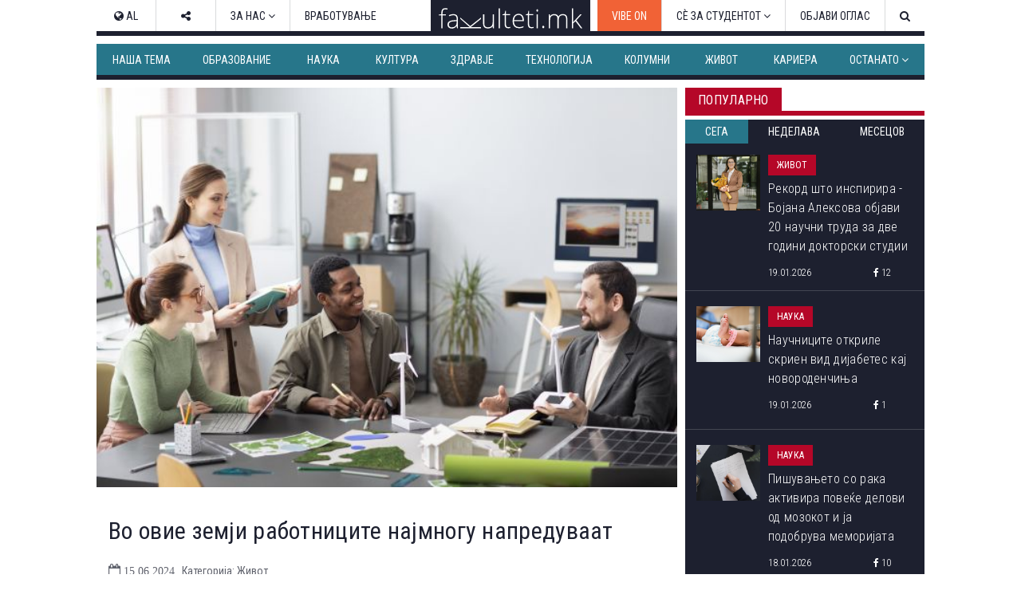

--- FILE ---
content_type: text/html; charset=utf-8
request_url: https://www.fakulteti.mk/mobile/news/15062024/vo-ovie-zemji-rabotnicite-najmnogu-napreduvaat
body_size: 15853
content:



<!DOCTYPE html>
<html xmlns="http://www.w3.org/1999/xhtml" xmlns:og="http://ogp.me/ns#" xmlns:fb="http://www.facebook.com/2008/fbml">
<head><title>
	Во овие земји работниците најмногу напредуваат
</title><meta name="viewport" content="width=device-width, initial-scale=1.0, maximum-scale=1.0, user-scalable=no" /><meta http-equiv="Content-Type" content="text/html; charset=utf-8" /><link href="../../css/font-awesome.css" type="text/css" rel="stylesheet" /><link href="../../css/style.css?v=2.2" type="text/css" rel="stylesheet" media="all" /><link href="../../css/navbar.css?v=0.1" type="text/css" rel="stylesheet" media="all" />
    <script type="text/javascript" src="/mobile/js/desktop.js?v0.15"></script>
    <script type='text/javascript' src='//ajax.googleapis.com/ajax/libs/jquery/1.11.1/jquery.min.js'></script>
    
    <meta name="robots" content="index, follow" />
<link rel="image_src" href="http://www.fakulteti.mk/images/news/2024/06/20240614-vo-ovie-zemji-rabotnicite-najmnogu-napreduvaat-m.jpg" />
<meta name="description" content='Повеќето од нас поголемиот дел од животот го поминуваме на работа, па не е изненадување што нашите работни места може да имаат големо влијание врз менталното здравје и благосостојбата' />
<meta property="og:title" content='Во овие земји работниците најмногу напредуваат' />
<meta property="og:image" content="http://www.fakulteti.mk/images/news/2024/06/20240614-vo-ovie-zemji-rabotnicite-najmnogu-napreduvaat-m.jpg" />
<meta property="og:url" content="http://www.fakulteti.mk/mobile/news/15062024/vo-ovie-zemji-rabotnicite-najmnogu-napreduvaat" />
<meta property="og:description" content='Повеќето од нас поголемиот дел од животот го поминуваме на работа, па не е изненадување што нашите работни места може да имаат големо влијание врз менталното здравје и благосостојбата' />
<meta property="og:type" content="article" />
<meta property="og:site_name" content="fakulteti.mk" />
<meta property="fb:app_id" content="416532518411766" />

    

    <script async src="//ads.fakulteti.mk/delivery/asyncjs.php"></script>
</head>
<body>
    <div id="fb-root">
    </div>
    <script>
      window.fbAsyncInit = function() {
        FB.init({
          appId      : '416532518411766',
          xfbml      : true,
          version    : 'v3.3'
        });
      };

      (function(d, s, id){
         var js, fjs = d.getElementsByTagName(s)[0];
         if (d.getElementById(id)) {return;}
         js = d.createElement(s); js.id = id;
         js.src = "//connect.facebook.net/mk_MK/sdk.js";
         fjs.parentNode.insertBefore(js, fjs);
       }(document, 'script', 'facebook-jssdk'));
    </script>
    <form name="aspnetForm" method="post" action="vo-ovie-zemji-rabotnicite-najmnogu-napreduvaat" id="aspnetForm">
<div>
<input type="hidden" name="__VIEWSTATE" id="__VIEWSTATE" value="/wEPDwULLTEzODAyODIyMDBkZGo91xxHm0FRupWJBELGJUnDHdwt" />
</div>

<div>

<input type="hidden" name="__VIEWSTATEGENERATOR" id="__VIEWSTATEGENERATOR" value="E8B1F140" />
</div>
        <header>
            <div id="main-nav" class="navbar fixed dark mobile">
			    <a href="https://www.fakulteti.mk/mobile/tag/vibe-on" style="background-color:#f16236;color: #fff;position: fixed;padding: 15px;">VIBE ON</a>
                <a href="#navigation" class="menu-toggle"><i class="fa fa-bars"></i></a>
                <div class="logo">
                    <a href="/mobile">
                        <img src="/app_images/fakultetimk-logo.svg" onerror="this.onerror=null; this.src='/app_images/fakultetimk-logo.png'" alt="fakulteti.mk" />
                    </a>
                </div>
                
            </div>
        </header>
        <div class="main-container">
            <div style="text-align:center;padding-top: 15px;">
				        
				        <ins data-revive-zoneid="12" data-revive-id="94de564ed62c36506eba43dd54b37434"></ins>
			      </div>
            <div id="sticky-banner">
                
                <ins data-revive-zoneid="13" data-revive-id="94de564ed62c36506eba43dd54b37434"></ins>
                <a class="close-button" href="javascript:;" onclick="javascript:closeStickyBanner();">X</a>
                <script type="text/javascript">
                    $(document).ready(function () {
                        var $stickyBanner = $("#sticky-banner");
                        var $stickyBannerCloseButton = $("#sticky-banner .close-button");
                        var interval = 20;
                        var stickyInterval = setInterval(function () {
                            interval += 20;
                            if (interval <= 2000) {
                                if ($stickyBanner && $stickyBanner.height() <= 0) {
                                    $stickyBannerCloseButton.hide();
                                } else {
                                    $stickyBannerCloseButton.show();
                                    clearInterval(stickyInterval);
                                }
                            } else {
                                clearInterval(stickyInterval);
                            }
                        }, interval);                  
                    });

		            function closeStickyBanner(){
		                var stickyBanner = document.getElementById('sticky-banner');
		                if (typeof stickyBanner != 'undefined') {
		                    stickyBanner.style.display = 'none';
			            }
		            }
	            </script>
            </div>
            
            <ins data-revive-zoneid="16" data-revive-id="94de564ed62c36506eba43dd54b37434"></ins>
            
    <div class="post">
        <div class="meta">
            <span class="date"><i class="fa fa-clock-o"></i>&nbsp;15.06.2024</span>
            <span class="cat">
                Живот</span>
        </div>
        <h2 class="title">
            Во овие земји работниците најмногу напредуваат
        </h2>
        <div class="featured-image">
            <img id="ctl00_HldrContent_featuredImage" src="https://www.fakulteti.mk/images/news/2024/06/20240614-vo-ovie-zemji-rabotnicite-najmnogu-napreduvaat-m.jpg" style="border-width:0px;" />
        </div>
		<div class="banner-MUH" style="text-align: center; margin: 10px auto; width: 300px;">
           
           <ins data-revive-zoneid="27" data-revive-id="94de564ed62c36506eba43dd54b37434"></ins>
        </div>
        <div class="social">
            <div class="fb-like">
                <fb:like href="https://www.fakulteti.mk/news/15062024/vo-ovie-zemji-rabotnicite-najmnogu-napreduvaat" layout="button_count" action="like" show_faces="false" share="false"></fb:like>
            </div>
            <div class="fb-share">
                <fb:share-button href="https://www.fakulteti.mk/news/15062024/vo-ovie-zemji-rabotnicite-najmnogu-napreduvaat" type="button_count"></fb:share-button>
            </div>
            <div class="twitter-share">
                <a href="https://twitter.com/share" class="twitter-share-button" data-lang="en">Tweet</a>
                <script>                            !function (d, s, id) { var js, fjs = d.getElementsByTagName(s)[0]; if (!d.getElementById(id)) { js = d.createElement(s); js.id = id; js.src = "https://platform.twitter.com/widgets.js"; fjs.parentNode.insertBefore(js, fjs); } }(document, "script", "twitter-wjs");</script>
            </div>
        </div>
        <div class="banner-MP" style="text-align: center; margin: 10px auto; width: 300px;">
            
           <ins data-revive-zoneid="14" data-revive-id="94de564ed62c36506eba43dd54b37434"></ins>
        </div>
        <div class="content clearfix">
            Повеќето од нас поголемиот дел од животот го поминуваме на работа, па не е изненадување што нашите работни места може да имаат големо влијание врз менталното здравје и благосостојбата.<br />
<br />
Додека работата може да додаде стрес, тага и гнев во нашите животи, некои луѓе наоѓаат исполнување, цел и среќа во неа.<br />
<br />
Според извештајот на „Галуп“ за состојбата на глобалното работно место за 2024 година, 34 отсто од испитаниците во истражувањето на глобално ниво велат дека „просперираат“, додека 58 отсто велат дека „се борат“. Околу 8 отсто од анкетираните на глобално ниво признаваат дека страдаат на работа.<br />
<br />
Оние што напредуваат пријавуваат значително помалку здравствени проблеми и помалку грижи, стрес, тага, осаменост, депресија и гнев. Тие известуваат за поголема среќа, енергија, интерес, надеж и почит, пишува во истражувањето кое се заснова на целокупната животна евалуација, која ги комбинира перцепциите на испитаниците за тоа каде стојат сега и во иднина.<br />
<br />
Истражувањето се обиде да ги процени менталното здравје и благосостојбата на вработените и да го измери ангажманот преку позитивни искуства, како што се просперитет и уживање, како и негативни искуства како стрес, лутина, грижа, тага и осаменост.<br />
<br />
Светската анкета на „Галуп“ ја испита возрасната популација во повеќе од 160 земји и области низ целиот свет. Податоците за овој извештај, собрани во 2023 година, вклучија резултати од повеќе од 128.000 вработени испитаници.<br />
<br />
Ова се 10. земји со најголем процент на луѓе што велат дека напредуваат, според истражувањето на „Галуп“.<br />
<br />
Финска: 83%<br />
Данска: 77%<br />
Исланд: 76%<br />
Холандија: 71%<br />
Шведска: 70%<br />
Израел: 69%<br />
Норвешка: 67%<br />
Костарика: 62%<br />
Белгија: 60%<br />
Австралија: 60%<br />
<br />
Европските земји доминираа на листата, така што седум европски земји се најдоа на првите 10 места. Регионот забележа најмал процент на вработени кои рекоа дека aктивно бараат нова работа и втор најмал процент на вработени што доживуваат секојдневна тага.<br />
<br />
Исто така, Европа забележа најмал регионален процент на ангажирани вработени, со 13 отсто, но регионот е познат по својата силна заштита на работната сила.<br />
<br />
Спротивно на тоа, САД се рангирани пониско во однос на заштитата на трудот, но се најдоа на повисоко место за ангажирањето на вработените.<br />
<br />
Австралија е меѓу првите 10, со тоа што 60 отсто од испитаниците рекле дека просперираат, а 21 отсто рекле дека се ангажирани на работа. Во Костарика 62 отсто од испитаниците изјавиле дека просперираат, додека 34 отсто рекле дека се ангажирани на работа.<br />
<br />
Иако Азија заостанува зад Европа, ова се првите 10. земји во регионот каде што најголем процент од испитаниците рекле дека напредуваат:<br />
<br />
Виетнам: 51%<br />
Тајван: 41%<br />
Сингапур: 39%<br />
Тајланд: 37%<br />
Филипини: 36%<br />
Кина: 36%<br />
Јужна Кореја: 34%<br />
Малезија: 31%<br />
Јапонија: 29%<br />
Монголија: 29%<br />
<br />
- Кога вработените сметаат дека нивната работа и работните односи се значајни, работното место е поврзано со високи нивоа на секојдневно уживање и ниски нивоа на сите негативни дневни емоции. Забележително, половина од вработените што се ангажирани на работа севкупно напредуваат во животот - пишува во извештајот.<br />
<br />
Одговорноста не лежи само во вработениот, туку зависи и од организациите. Кога компаниите ќе ја вградат потребната заштита на трудот и ќе ангажираат силни, ангажирани и добро обучени менаџери, вработените можат да напредуваат и на работното место и во животот.<br />
<br />
Извор: <a href="https://www.cnbc.com/2024/06/12/top-countries-including-finland-denmark-where-workers-thrive-most-gallup.html" target="_blank">CNBC</a><br />
Фото: Freepik
        </div>
        <div class="social">
            <div class="fb-like">
                <fb:like href="https://www.fakulteti.mk/news/15062024/vo-ovie-zemji-rabotnicite-najmnogu-napreduvaat" layout="button_count" action="like" show_faces="false" share="false"></fb:like>
            </div>
            <div class="fb-share">
                <fb:share-button href="https://www.fakulteti.mk/news/15062024/vo-ovie-zemji-rabotnicite-najmnogu-napreduvaat" type="button_count"></fb:share-button>
            </div>
            <div class="twitter-share">
                <a href="https://twitter.com/share" class="twitter-share-button" data-lang="en">Tweet</a>
                <script>                            !function (d, s, id) { var js, fjs = d.getElementsByTagName(s)[0]; if (!d.getElementById(id)) { js = d.createElement(s); js.id = id; js.src = "https://platform.twitter.com/widgets.js"; fjs.parentNode.insertBefore(js, fjs); } }(document, "script", "twitter-wjs");</script>
            </div>
        </div>
         
        
            <div class="author">
                <span>Подготвил:</span>&nbsp;Тамара Гроздановски
            </div>
        
        
                <div class="tags-containter">
                    <span class="tag-label">Тагови:</span>
                    <ul class="tag-list">
            
                <li>
                    <a href='/mobile/tag/istrazhuvanje' title='истражување'>
                        <i class="fa fa-tag"></i>&nbsp;истражување</a>
                </li>
            
                <li>
                    <a href='/mobile/tag/rabota' title='работа'>
                        <i class="fa fa-tag"></i>&nbsp;работа</a>
                </li>
            
                <li>
                    <a href='/mobile/tag/blagosostojba' title='благосостојба'>
                        <i class="fa fa-tag"></i>&nbsp;благосостојба</a>
                </li>
            
                </ul>
                </div>
            
        
        <div style="text-align: center; width: 300px; margin: 10px auto;">
            <ins data-revive-zoneid="15" data-revive-id="94de564ed62c36506eba43dd54b37434"></ins>
        </div>
        <div style="text-align: center; width: 300px; margin: 10px auto;">
            <ins data-revive-zoneid="17" data-revive-id="94de564ed62c36506eba43dd54b37434"></ins>
        </div>
    </div>
    
            <section class="popular">
                <div class="section-title">
                    <h2 class="title">Популарно</h2>
                    <div class="line"></div>
                </div>
                <div class="tabs">
                    <a id="day" class="active">24 часа</a>
                    <a id="week">7 дена</a>
                    <a id="month">1 месец</a>
                </div>
                <div class="articles">
        
            <article class='article day'>
                <a href='/mobile/news/19012026/rekord-shto-inspirira---bojana-aleksova-objavi-20-nauchni-truda-za-dve-godini-doktorski-studii'>
                    <div class="thumb clearfix">
                        <img src='/thumbnails.ashx?imgPath=/images/news/2026/01/20260119-rekord-shto-inspirira-bojana-aleksova-objavi-20-nauchni-truda-za-dve-godini-doktorski-studii-m.JPG&imgW=80'
                            alt='Рекорд што инспирира - Бојана Алексова објави 20 научни труда за две години докторски студии' class="responsive-img hover-effect" />
                    </div>
                    <h2>Рекорд што инспирира - Бојана Алексова објави 20 научни труда за две години докторски студии</h2>
                </a>
                <div class="article-meta clearfix">
                    <span class="date"><i class="fa fa-clock-o"></i>&nbsp;19.01.2026</span>
                    <span class="cat">Живот</span>
                </div>
            </article>
        
            <article class='article day'>
                <a href='/mobile/news/19012026/nauchnicite-otkrile-skrien-vid-dijabetes-kaj-novorodenchinja'>
                    <div class="thumb clearfix">
                        <img src='/thumbnails.ashx?imgPath=/images/news/2026/01/20260119-nauchnicite-otkrile-skrien-vid-dijabetes-kaj-novorodenchinja-m.jpg&imgW=80'
                            alt='Научниците откриле скриен вид дијабетес кај новороденчиња' class="responsive-img hover-effect" />
                    </div>
                    <h2>Научниците откриле скриен вид дијабетес кај новороденчиња</h2>
                </a>
                <div class="article-meta clearfix">
                    <span class="date"><i class="fa fa-clock-o"></i>&nbsp;19.01.2026</span>
                    <span class="cat">Наука</span>
                </div>
            </article>
        
            <article class='article day'>
                <a href='/mobile/news/18012026/pishuvanjeto-so-raka-aktivira-povekje-delovi-od-mozokot-i-ja-podobruva-memorijata'>
                    <div class="thumb clearfix">
                        <img src='/thumbnails.ashx?imgPath=/images/news/2026/01/20260118-pishuvanjeto-so-raka-aktivira-povekje-delovi-od-mozokot-i-ja-podobruva-memorijata-m.jpg&imgW=80'
                            alt='Пишувањето со рака активира повеќе делови од мозокот и ја подобрува меморијата' class="responsive-img hover-effect" />
                    </div>
                    <h2>Пишувањето со рака активира повеќе делови од мозокот и ја подобрува меморијата</h2>
                </a>
                <div class="article-meta clearfix">
                    <span class="date"><i class="fa fa-clock-o"></i>&nbsp;18.01.2026</span>
                    <span class="cat">Наука</span>
                </div>
            </article>
        
            <article class='article day'>
                <a href='/mobile/news/18012026/dali-toplinata-od-kopanjeto-kriptovaluti-treba-da-se-koristi-za-greenje-na-domovite'>
                    <div class="thumb clearfix">
                        <img src='/thumbnails.ashx?imgPath=/images/news/2026/01/20260118-dali-toplinata-od-kopanjeto-kriptovaluti-treba-da-se-koristi-za-greenje-na-domovite-m.jpg&imgW=80'
                            alt='Дали топлината од копањето криптовалути треба да се користи за греење на домовите' class="responsive-img hover-effect" />
                    </div>
                    <h2>Дали топлината од копањето криптовалути треба да се користи за греење на домовите</h2>
                </a>
                <div class="article-meta clearfix">
                    <span class="date"><i class="fa fa-clock-o"></i>&nbsp;18.01.2026</span>
                    <span class="cat">Технологија</span>
                </div>
            </article>
        
            <article class='article day'>
                <a href='/mobile/news/18012026/poglednete-kako-izgleda-najgolemiot-snezhen-lavirint-vo-svetot'>
                    <div class="thumb clearfix">
                        <img src='/thumbnails.ashx?imgPath=/images/news/2026/01/20260118-poglednete-kako-izgleda-najgolemiot-snezhen-lavirint-vo-svetot-m.jpg&imgW=80'
                            alt='Погледнете како изгледа најголемиот снежен лавиринт во светот' class="responsive-img hover-effect" />
                    </div>
                    <h2>Погледнете како изгледа најголемиот снежен лавиринт во светот</h2>
                </a>
                <div class="article-meta clearfix">
                    <span class="date"><i class="fa fa-clock-o"></i>&nbsp;18.01.2026</span>
                    <span class="cat">Живот</span>
                </div>
            </article>
        
            <article class='article week'>
                <a href='/mobile/news/14012026/tivkiot-ubiec-e-ushte-poopasen-vo-zima-kako-vlijae-studenoto-vreme-vrz-krvniot-pritisok-i-kako-da-se-zashtitite'>
                    <div class="thumb clearfix">
                        <img src='/thumbnails.ashx?imgPath=/images/news/2026/01/20260114-tivkiot-ubiec-e-ushte-poopasen-vo-zima-kako-vlijae-studenoto-vreme-vrz-krvniot-pritisok-i-kako-da-se-zashtitite-m.jpg&imgW=80'
                            alt='„Тивкиот убиец“ е уште поопасен во зима: Како влијае студеното време врз крвниот притисок и како да се заштитите' class="responsive-img hover-effect" />
                    </div>
                    <h2>„Тивкиот убиец“ е уште поопасен во зима: Како влијае студеното време врз крвниот притисок и како да се заштитите</h2>
                </a>
                <div class="article-meta clearfix">
                    <span class="date"><i class="fa fa-clock-o"></i>&nbsp;14.01.2026</span>
                    <span class="cat">Здравје</span>
                </div>
            </article>
        
            <article class='article week'>
                <a href='/mobile/news/13012026/beton-shto-sam-se-zagreva---gi-topi-snegot-i-mrazot-bez-upotreba-na-sol'>
                    <div class="thumb clearfix">
                        <img src='/thumbnails.ashx?imgPath=/images/news/2026/01/20260113-beton-shto-sam-se-zagreva-gi-topi-snegot-i-mrazot-bez-upotreba-na-sol-m.jpg&imgW=80'
                            alt='Бетон што сам се загрева - ги топи снегот и мразот без употреба на сол' class="responsive-img hover-effect" />
                    </div>
                    <h2>Бетон што сам се загрева - ги топи снегот и мразот без употреба на сол</h2>
                </a>
                <div class="article-meta clearfix">
                    <span class="date"><i class="fa fa-clock-o"></i>&nbsp;13.01.2026</span>
                    <span class="cat">Технологија</span>
                </div>
            </article>
        
            <article class='article week'>
                <a href='/mobile/news/14012026/isidora-davitkovska-prvenec-na-generacijata-na-farmacevtskiot-fakultet-parichnata-nagrada-od-fondacijata-trajche-mukaetov-kje-ja-donira-za-sos-detsko-selo'>
                    <div class="thumb clearfix">
                        <img src='/thumbnails.ashx?imgPath=/images/news/2026/01/20260114-isidora-davitkovska-prvenec-na-generacijata-na-farmacevtskiot-fakultet-parichnata-nagrada-od-fondacijata-trajche-mukaetov-kje-ja-donira-za-sos-detsko-selo-m.JPG&imgW=80'
                            alt='Исидора Давитковска, првенец на генерацијата на Фармацевтскиот факултет, паричната награда од Фондацијата „Трајче Мукаетов“ ќе ја донира за СОС Детско село' class="responsive-img hover-effect" />
                    </div>
                    <h2>Исидора Давитковска, првенец на генерацијата на Фармацевтскиот факултет, паричната награда од Фондацијата „Трајче Мукаетов“ ќе ја донира за СОС Детско село</h2>
                </a>
                <div class="article-meta clearfix">
                    <span class="date"><i class="fa fa-clock-o"></i>&nbsp;14.01.2026</span>
                    <span class="cat">Наша тема</span>
                </div>
            </article>
        
            <article class='article week'>
                <a href='/mobile/news/17012026/70-procenti-od-pacientite-so-rak-prezhivuvaat-najmalku-pet-godini'>
                    <div class="thumb clearfix">
                        <img src='/thumbnails.ashx?imgPath=/images/news/2026/01/20260117-70-procenti-od-pacientite-so-rak-prezhivuvaat-najmalku-pet-godini-m.jpg&imgW=80'
                            alt='70 проценти од пациентите со рак преживуваат најмалку пет години' class="responsive-img hover-effect" />
                    </div>
                    <h2>70 проценти од пациентите со рак преживуваат најмалку пет години</h2>
                </a>
                <div class="article-meta clearfix">
                    <span class="date"><i class="fa fa-clock-o"></i>&nbsp;17.01.2026</span>
                    <span class="cat">Наука</span>
                </div>
            </article>
        
            <article class='article week'>
                <a href='/mobile/news/14012026/sud-vo-holandija-ponishti-brak-poradi-govor-napishan-od-chet-gpt'>
                    <div class="thumb clearfix">
                        <img src='/thumbnails.ashx?imgPath=/images/news/2026/01/20260114-sud-vo-holandija-ponishti-brak-poradi-govor-napishan-od-chet-gpt-m.jpg&imgW=80'
                            alt='Суд во Холандија поништи брак поради говор напишан од „Чет-ГПТ“' class="responsive-img hover-effect" />
                    </div>
                    <h2>Суд во Холандија поништи брак поради говор напишан од „Чет-ГПТ“</h2>
                </a>
                <div class="article-meta clearfix">
                    <span class="date"><i class="fa fa-clock-o"></i>&nbsp;14.01.2026</span>
                    <span class="cat">Живот</span>
                </div>
            </article>
        
            <article class='article month'>
                <a href='/mobile/news/22122025/zemjodelec-oral-niva-i-pronashol-predmet-shto-ja-vdzhashil-polovina-evropa'>
                    <div class="thumb clearfix">
                        <img src='/thumbnails.ashx?imgPath=/images/news/2025/12/20251222-zemjodelec-oral-niva-i-pronashol-predmet-shto-ja-vdzhashil-polovina-evropa-m.jpg&imgW=80'
                            alt='Земјоделец орал нива и пронашол предмет што ја вџашил половина Европа' class="responsive-img hover-effect" />
                    </div>
                    <h2>Земјоделец орал нива и пронашол предмет што ја вџашил половина Европа</h2>
                </a>
                <div class="article-meta clearfix">
                    <span class="date"><i class="fa fa-clock-o"></i>&nbsp;22.12.2025</span>
                    <span class="cat">Наука</span>
                </div>
            </article>
        
            <article class='article month'>
                <a href='/mobile/news/14012026/tivkiot-ubiec-e-ushte-poopasen-vo-zima-kako-vlijae-studenoto-vreme-vrz-krvniot-pritisok-i-kako-da-se-zashtitite'>
                    <div class="thumb clearfix">
                        <img src='/thumbnails.ashx?imgPath=/images/news/2026/01/20260114-tivkiot-ubiec-e-ushte-poopasen-vo-zima-kako-vlijae-studenoto-vreme-vrz-krvniot-pritisok-i-kako-da-se-zashtitite-m.jpg&imgW=80'
                            alt='„Тивкиот убиец“ е уште поопасен во зима: Како влијае студеното време врз крвниот притисок и како да се заштитите' class="responsive-img hover-effect" />
                    </div>
                    <h2>„Тивкиот убиец“ е уште поопасен во зима: Како влијае студеното време врз крвниот притисок и како да се заштитите</h2>
                </a>
                <div class="article-meta clearfix">
                    <span class="date"><i class="fa fa-clock-o"></i>&nbsp;14.01.2026</span>
                    <span class="cat">Здравје</span>
                </div>
            </article>
        
            <article class='article month'>
                <a href='/mobile/news/23122025/nauchnicite-tvrdat-shpanija-i-portugalija-postepeno-se-vrtat-se-namaluva-rastojanieto-megju-evropa-i-afrika'>
                    <div class="thumb clearfix">
                        <img src='/thumbnails.ashx?imgPath=/images/news/2025/12/20251223-nauchnicite-tvrdat-shpanija-i-portugalija-postepeno-se-vrtat-se-namaluva-rastojanieto-megju-evropa-i-afrika-m.jpg&imgW=80'
                            alt='Научниците тврдат: Шпанија и Португалија постепено се вртат, се намалува растојанието меѓу Европа и Африка' class="responsive-img hover-effect" />
                    </div>
                    <h2>Научниците тврдат: Шпанија и Португалија постепено се вртат, се намалува растојанието меѓу Европа и Африка</h2>
                </a>
                <div class="article-meta clearfix">
                    <span class="date"><i class="fa fa-clock-o"></i>&nbsp;23.12.2025</span>
                    <span class="cat">Наука</span>
                </div>
            </article>
        
            <article class='article month'>
                <a href='/mobile/news/30122025/kukja-po-kukja-ulica-po-ulica-vo-shvedska-se-preseluva-cel-grad-poradi-rudnik'>
                    <div class="thumb clearfix">
                        <img src='/thumbnails.ashx?imgPath=/images/news/2025/12/20251230-kukja-po-kukja-ulica-po-ulica-vo-shvedska-se-preseluva-cel-grad-poradi-rudnik-m.jpg&imgW=80'
                            alt='Куќа по куќа, улица по улица: Во Шведска се преселува цел град поради рудник' class="responsive-img hover-effect" />
                    </div>
                    <h2>Куќа по куќа, улица по улица: Во Шведска се преселува цел град поради рудник</h2>
                </a>
                <div class="article-meta clearfix">
                    <span class="date"><i class="fa fa-clock-o"></i>&nbsp;30.12.2025</span>
                    <span class="cat">Живот</span>
                </div>
            </article>
        
            <article class='article month'>
                <a href='/mobile/news/19122025/objavena-interesna-mapa-na-evropa-posebno-vnimanie-privlekoa-drzhavite-oboeni-vo-crno'>
                    <div class="thumb clearfix">
                        <img src='/thumbnails.ashx?imgPath=/images/news/2025/12/20251219-objavena-interesna-mapa-na-evropa-posebno-vnimanie-privlekoa-drzhavite-oboeni-vo-crno-m.png&imgW=80'
                            alt='Објавена интересна мапа на Европа: Посебно внимание привлекоа државите обоени во црно' class="responsive-img hover-effect" />
                    </div>
                    <h2>Објавена интересна мапа на Европа: Посебно внимание привлекоа државите обоени во црно</h2>
                </a>
                <div class="article-meta clearfix">
                    <span class="date"><i class="fa fa-clock-o"></i>&nbsp;19.12.2025</span>
                    <span class="cat">Живот</span>
                </div>
            </article>
        
            </div>
            </section>
            <script type="text/javascript">
                $(document).ready(function () {

                    var $tabs = $(".popular .tabs a"),
                        $activeTab = $(".popular .tabs a.active");

                    //initial section
                    showSection($activeTab[0].id);

                    $tabs.click(function () {
                        var $this = $(this);
                        $tabs.removeClass("active");
                        $this.addClass("active");
                        showSection($this[0].id);
                    });

                    function showSection(section) {
                        var $articles = $(".popular .article"), sectionArticles;
                        $articles.hide();
                        $articles.removeClass('last');
                        sectionArticles = $articles.filter("." + section);
                        sectionArticles.last().addClass('last');
                        sectionArticles.show();
                    }

                })
            </script>
        
    
            <section>
                <div class="section-title">
                    <h2 class="title">
                        Издвојуваме</h2>
                    <div class="line"></div>
                </div>
                <div class="articles">
        
            <article class="article">
                <a href='/mobile/news/02052025/koga-bev-student-so-snezhana-lupevska-omilena-profesorka-ni-beshe-segashnata-pretsedatelka-gordana-siljanovska-davkova'>
                    <div class="thumb clearfix">
                        <img src='/thumbnails.ashx?imgPath=/images/news/2025/05/20250502-koga-bev-student-so-snezhana-lupevska-omilena-profesorka-ni-beshe-segashnata-pretsedatelka-gordana-siljanovska-davkova-m.jpg&imgW=80'
                            alt='Кога бев студент со Снежана Лупевска: „Омилена професорка ни беше сегашната претседателка Гордана Сиљановска-Давкова“' class="responsive-img hover-effect" />
                    </div>
                    <h2>Кога бев студент со Снежана Лупевска: „Омилена професорка ни беше сегашната претседателка Гордана Сиљановска-Давкова“</h2>
                </a>
                <div class="article-meta clearfix">
                    <span class="date"><i class="fa fa-clock-o"></i>&nbsp;02.05.2025</span>
                    <span class="cat">Издвојуваме</span>
                </div>
            </article>
        
            <article class="article">
                <a href='/mobile/news/16042025/teatrite-nadvor-od-skopje-nemaat-svoi-objekti-i-se-borat-za-termini---kumanovskiot-se-renovira-od-2021-strumichkiot-se-gradi-vekje-11-godini'>
                    <div class="thumb clearfix">
                        <img src='/thumbnails.ashx?imgPath=/images/news/2025/04/20250416-teatrite-nadvor-od-skopje-nemaat-svoi-objekti-i-se-borat-za-termini-kumanovskiot-se-renovira-od-2021-strumichkiot-se-gradi-vekje-11-godini-m.jpg&imgW=80'
                            alt='Театрите надвор од Скопје немаат свои објекти и се борат за термини - Кумановскиот се реновира од 2021, Струмичкиот се гради веќе 11 години' class="responsive-img hover-effect" />
                    </div>
                    <h2>Театрите надвор од Скопје немаат свои објекти и се борат за термини - Кумановскиот се реновира од 2021, Струмичкиот се гради веќе 11 години</h2>
                </a>
                <div class="article-meta clearfix">
                    <span class="date"><i class="fa fa-clock-o"></i>&nbsp;16.04.2025</span>
                    <span class="cat">Издвојуваме</span>
                </div>
            </article>
        
            <article class="article">
                <a href='/mobile/news/22042024/vo-4-kujni-vo-srednoto-uchilishte-lazar-tanev-uchenicite-spremaat-ketering-i-za-nad-1-000-gosti-formiravme-kompanija-i-rabotime-po-svetski-standardi'>
                    <div class="thumb clearfix">
                        <img src='/thumbnails.ashx?imgPath=/images/news/2024/04/20240422-vo-4-kujni-vo-srednoto-uchilishte-lazar-tanev-uchenicite-spremaat-ketering-i-za-nad-1-000-gosti-formiravme-kompanija-i-rabotime-po-svetski-standardi-m.jpg&imgW=80'
                            alt='Во 4 кујни во средното училиште „Лазар Танев“ учениците спремаат кетеринг и за над 1.000 гости: „Формиравме компанија и работиме по светски стандарди“' class="responsive-img hover-effect" />
                    </div>
                    <h2>Во 4 кујни во средното училиште „Лазар Танев“ учениците спремаат кетеринг и за над 1.000 гости: „Формиравме компанија и работиме по светски стандарди“</h2>
                </a>
                <div class="article-meta clearfix">
                    <span class="date"><i class="fa fa-clock-o"></i>&nbsp;22.04.2024</span>
                    <span class="cat">Издвојуваме</span>
                </div>
            </article>
        
            <article class="article">
                <a href='/mobile/news/21082023/brojot-na-novorodenchinja-e-vo-seriozen-pad-bez-strategii-za-podobruvanje-na-uslovite-za-zhivot-kje-dojde-do-zatvoranje-na-uchilishta-predupreduvaat-ekspertite'>
                    <div class="thumb clearfix">
                        <img src='/thumbnails.ashx?imgPath=/images/news/2023/08/20230821-brojot-na-novorodenchinja-e-vo-seriozen-pad-bez-strategii-za-podobruvanje-na-uslovite-za-zhivot-kje-dojde-do-zatvoranje-na-uchilishta-predupreduvaat-ekspertite-m.jpg&imgW=80'
                            alt='Бројот на новороденчиња е во сериозен пад, без стратегии за подобрување на условите за живот ќе дојде до затворање на училишта, предупредуваат експертите' class="responsive-img hover-effect" />
                    </div>
                    <h2>Бројот на новороденчиња е во сериозен пад, без стратегии за подобрување на условите за живот ќе дојде до затворање на училишта, предупредуваат експертите</h2>
                </a>
                <div class="article-meta clearfix">
                    <span class="date"><i class="fa fa-clock-o"></i>&nbsp;21.08.2023</span>
                    <span class="cat">Издвојуваме</span>
                </div>
            </article>
        
            </div>
            </section>
        
    
            <section>
                <div class="section-title">
                    <h2 class="title">Слични вести од Fakulteti.mk</h2>
                    <div class="line"></div>
                </div>
                <div class="articles">
        
            <article class="article">
                <a href='/mobile/news/21032022/shto-znachi-pregoruvanje-od-rabota-i-kako-da-go-odbegnete'>
                    <div class="thumb clearfix">
                        <img src='/thumbnails.ashx?imgPath=/images/news/2022/03/20220321-shto-znachi-pregoruvanje-od-rabota-i-kako-da-go-odbegnete-m.jpg&imgW=80'
                            alt='Што значи прегорување од работа и како да го одбегнете?' class="responsive-img hover-effect" />
                    </div>
                    <h2>Што значи прегорување од работа и како да го одбегнете?</h2>
                </a>
                <div class="article-meta clearfix">
                    <span class="date"><i class="fa fa-clock-o"></i>&nbsp;21.03.2022</span>
                    <span class="cat">Живот</span>
                </div>
            </article>
        
            <article class="article">
                <a href='/mobile/news/18-02-15/spored_naukata_eve_kolku_pari_vi_se_potrebni_za_da_bidete_srekjni'>
                    <div class="thumb clearfix">
                        <img src='/thumbnails.ashx?imgPath=/images/news/2018/02/20180215-spored-naukata-eve-kolku-pari-vi-se-potrebni-za-da-bidete-srekjni-m.jpg&imgW=80'
                            alt='Според науката, еве колку пари ви се потребни за да бидете среќни!' class="responsive-img hover-effect" />
                    </div>
                    <h2>Според науката, еве колку пари ви се потребни за да бидете среќни!</h2>
                </a>
                <div class="article-meta clearfix">
                    <span class="date"><i class="fa fa-clock-o"></i>&nbsp;15.02.2018</span>
                    <span class="cat">Живот</span>
                </div>
            </article>
        
            <article class="article">
                <a href='/mobile/news/10042018/istrazhuvachite-pronashle-mal-stomak-skrien-vo-tumorot-na-belite-drobovi'>
                    <div class="thumb clearfix">
                        <img src='/thumbnails.ashx?imgPath=/Images/drobovi-15-4-2021.jpg&imgW=80'
                            alt='Истражувачите пронашле мал стомак скриен во туморот на белите дробови' class="responsive-img hover-effect" />
                    </div>
                    <h2>Истражувачите пронашле мал стомак скриен во туморот на белите дробови</h2>
                </a>
                <div class="article-meta clearfix">
                    <span class="date"><i class="fa fa-clock-o"></i>&nbsp;10.04.2018</span>
                    <span class="cat">Наука</span>
                </div>
            </article>
        
            <article class="article">
                <a href='/mobile/news/02102023/vo-ovaa-evropska-zemja-stapi-vo-sila-prviot-zakon-za-blagosostojba-na-zhivotnite'>
                    <div class="thumb clearfix">
                        <img src='/thumbnails.ashx?imgPath=/images/news/2023/10/20231002-vo-ovaa-evropska-zemja-stapi-vo-sila-prviot-zakon-za-blagosostojba-na-zhivotnite-m.jpg&imgW=80'
                            alt='Во оваа европска земја стапи во сила првиот закон за благосостојба на животните' class="responsive-img hover-effect" />
                    </div>
                    <h2>Во оваа европска земја стапи во сила првиот закон за благосостојба на животните</h2>
                </a>
                <div class="article-meta clearfix">
                    <span class="date"><i class="fa fa-clock-o"></i>&nbsp;02.10.2023</span>
                    <span class="cat">Живот</span>
                </div>
            </article>
        
            <article class="article">
                <a href='/mobile/news/20052020/ovie-kompanii-prvi-gi-ispratija-vrabotenite-doma-i-ne-se-brzaat-da-gi-vratat-vo-kancelarija'>
                    <div class="thumb clearfix">
                        <img src='/thumbnails.ashx?imgPath=/images/news/2020/05/20200520-ovie-kompanii-prvi-gi-ispratija-vrabotenite-doma-i-ne-se-brzaat-da-gi-vratat-vo-kancelarija-m.jpg&imgW=80'
                            alt='Овие компании први ги испратија вработените дома и не се брзаат да ги вратат во канцеларија' class="responsive-img hover-effect" />
                    </div>
                    <h2>Овие компании први ги испратија вработените дома и не се брзаат да ги вратат во канцеларија</h2>
                </a>
                <div class="article-meta clearfix">
                    <span class="date"><i class="fa fa-clock-o"></i>&nbsp;20.05.2020</span>
                    <span class="cat">Живот</span>
                </div>
            </article>
        
            <article class="article">
                <a href='/mobile/news/15012026/dali-bi-se-preselile-na-ostrov-so-samo-trojca-zhiteli-zaradi-rabota-tamu-nema-ni-struja-ni-avtomobili-a-plakjaat-15-evra-na-chas'>
                    <div class="thumb clearfix">
                        <img src='/thumbnails.ashx?imgPath=/images/news/2026/01/20260115-dali-bi-se-preselile-na-ostrov-so-samo-trojca-zhiteli-zaradi-rabota-tamu-nema-ni-struja-ni-avtomobili-a-plakjaat-15-evra-na-chas-m.jpg&imgW=80'
                            alt='Дали би се преселиле на остров со само тројца жители заради работа? Таму нема ни струја ни автомобили, а плаќаат 15 евра на час' class="responsive-img hover-effect" />
                    </div>
                    <h2>Дали би се преселиле на остров со само тројца жители заради работа? Таму нема ни струја ни автомобили, а плаќаат 15 евра на час</h2>
                </a>
                <div class="article-meta clearfix">
                    <span class="date"><i class="fa fa-clock-o"></i>&nbsp;15.01.2026</span>
                    <span class="cat">Живот</span>
                </div>
            </article>
        
            <article class="article">
                <a href='/mobile/news/17-10-21/najopasnite_gradovi_za_zhenite'>
                    <div class="thumb clearfix">
                        <img src='/thumbnails.ashx?imgPath=/images/news/2017/10/20171021-najopasnite-gradovi-za-zhenite-m.jpg&imgW=80'
                            alt='Најопасните градови за жените' class="responsive-img hover-effect" />
                    </div>
                    <h2>Најопасните градови за жените</h2>
                </a>
                <div class="article-meta clearfix">
                    <span class="date"><i class="fa fa-clock-o"></i>&nbsp;21.10.2017</span>
                    <span class="cat">Живот</span>
                </div>
            </article>
        
            <article class="article">
                <a href='/mobile/news/08122025/slavata-odi-raka-pod-raka-so-zgolemen-rizik-od-smrt-pokazha-novo-istrazhuvanje'>
                    <div class="thumb clearfix">
                        <img src='/thumbnails.ashx?imgPath=/images/news/2025/12/20251208-slavata-odi-raka-pod-raka-so-zgolemen-rizik-od-smrt-pokazha-novo-istrazhuvanje-m.jpg&imgW=80'
                            alt='Славата оди рака под рака со зголемен ризик од смрт, покажа ново истражување' class="responsive-img hover-effect" />
                    </div>
                    <h2>Славата оди рака под рака со зголемен ризик од смрт, покажа ново истражување</h2>
                </a>
                <div class="article-meta clearfix">
                    <span class="date"><i class="fa fa-clock-o"></i>&nbsp;08.12.2025</span>
                    <span class="cat">Живот</span>
                </div>
            </article>
        
            <article class="article">
                <a href='/mobile/news/25082025/rabotenjeto-vo-nedela-e-shtetno-za-blagosostojbata-na-chovekot-pokazhuva-shvajcarsko-istrazhuvanje'>
                    <div class="thumb clearfix">
                        <img src='/thumbnails.ashx?imgPath=/images/news/2025/08/20250825-rabotenjeto-vo-nedela-e-shtetno-za-blagosostojbata-na-chovekot-pokazhuva-shvajcarsko-istrazhuvanje-m.png&imgW=80'
                            alt='Работењето во недела е штетно за благосостојбата на човекот, покажува швајцарско истражување' class="responsive-img hover-effect" />
                    </div>
                    <h2>Работењето во недела е штетно за благосостојбата на човекот, покажува швајцарско истражување</h2>
                </a>
                <div class="article-meta clearfix">
                    <span class="date"><i class="fa fa-clock-o"></i>&nbsp;25.08.2025</span>
                    <span class="cat">Живот</span>
                </div>
            </article>
        
            <article class="article">
                <a href='/mobile/news/16032022/se-baraat-dve-lica-za-testiranje-luksuzna-vila-na-hrvatskiot-ostrov-korchula'>
                    <div class="thumb clearfix">
                        <img src='/thumbnails.ashx?imgPath=/images/news/2022/03/20220316-se-baraat-dve-lica-za-testiranje-luksuzna-vila-na-hrvatskiot-ostrov-korchula-m.png&imgW=80'
                            alt='Се бараат две лица за тестирање луксузна вила на хрватскиот остров Корчула' class="responsive-img hover-effect" />
                    </div>
                    <h2>Се бараат две лица за тестирање луксузна вила на хрватскиот остров Корчула</h2>
                </a>
                <div class="article-meta clearfix">
                    <span class="date"><i class="fa fa-clock-o"></i>&nbsp;16.03.2022</span>
                    <span class="cat">Живот</span>
                </div>
            </article>
        
            </div>
            </section>
        
    
            <section>
                <div class="section-title">
                    <h2 class="title">
                        Живот</h2>
                    <div class="line"></div>
                </div>
                <div class="articles">
        
            <article class="article">
                <a href='/mobile/news/19012026/rekord-shto-inspirira---bojana-aleksova-objavi-20-nauchni-truda-za-dve-godini-doktorski-studii'>
                    <div class="thumb clearfix">
                        <img src='/thumbnails.ashx?imgPath=/images/news/2026/01/20260119-rekord-shto-inspirira-bojana-aleksova-objavi-20-nauchni-truda-za-dve-godini-doktorski-studii-m.JPG&imgW=80'
                            alt='Рекорд што инспирира - Бојана Алексова објави 20 научни труда за две години докторски студии' class="responsive-img hover-effect" />
                    </div>
                    <h2>Рекорд што инспирира - Бојана Алексова објави 20 научни труда за две години докторски студии</h2>
                </a>
                <div class="article-meta clearfix">
                    <span class="date"><i class="fa fa-clock-o"></i>&nbsp;19.01.2026</span>
                    <span class="cat">Живот</span>
                </div>
            </article>
        
            <article class="article">
                <a href='/mobile/news/18012026/poglednete-kako-izgleda-najgolemiot-snezhen-lavirint-vo-svetot'>
                    <div class="thumb clearfix">
                        <img src='/thumbnails.ashx?imgPath=/images/news/2026/01/20260118-poglednete-kako-izgleda-najgolemiot-snezhen-lavirint-vo-svetot-m.jpg&imgW=80'
                            alt='Погледнете како изгледа најголемиот снежен лавиринт во светот' class="responsive-img hover-effect" />
                    </div>
                    <h2>Погледнете како изгледа најголемиот снежен лавиринт во светот</h2>
                </a>
                <div class="article-meta clearfix">
                    <span class="date"><i class="fa fa-clock-o"></i>&nbsp;18.01.2026</span>
                    <span class="cat">Живот</span>
                </div>
            </article>
        
            <article class="article">
                <a href='/mobile/news/18012026/socijalnata-izolacija-e-povrzana-so-pobrz-pad-na-kognitivnata-funkcija'>
                    <div class="thumb clearfix">
                        <img src='/thumbnails.ashx?imgPath=/images/news/2026/01/20260118-socijalnata-izolacija-e-povrzana-so-pobrz-pad-na-kognitivnata-funkcija-m.jpg&imgW=80'
                            alt='Социјалната изолација е поврзана со побрз пад на когнитивната функција' class="responsive-img hover-effect" />
                    </div>
                    <h2>Социјалната изолација е поврзана со побрз пад на когнитивната функција</h2>
                </a>
                <div class="article-meta clearfix">
                    <span class="date"><i class="fa fa-clock-o"></i>&nbsp;18.01.2026</span>
                    <span class="cat">Живот</span>
                </div>
            </article>
        
            <article class="article">
                <a href='/mobile/news/18012026/socijalnite-mrezhi-deaktiviraa-rechisi-pet-milioni-profili-na-tinejdzheri-vo-avstralija'>
                    <div class="thumb clearfix">
                        <img src='/thumbnails.ashx?imgPath=/images/news/2026/01/20260118-socijalnite-mrezhi-deaktiviraa-rechisi-pet-milioni-profili-na-tinejdzheri-vo-avstralija-m.jpg&imgW=80'
                            alt='Социјалните мрежи деактивираа речиси пет милиони профили на тинејџери во Австралија' class="responsive-img hover-effect" />
                    </div>
                    <h2>Социјалните мрежи деактивираа речиси пет милиони профили на тинејџери во Австралија</h2>
                </a>
                <div class="article-meta clearfix">
                    <span class="date"><i class="fa fa-clock-o"></i>&nbsp;18.01.2026</span>
                    <span class="cat">Живот</span>
                </div>
            </article>
        
            <article class="article">
                <a href='/mobile/news/18012026/ovie-dve-iritirachki-naviki-se-smetaat-za-mani-no-vsushnost-se-znak-na-inteligencija'>
                    <div class="thumb clearfix">
                        <img src='/thumbnails.ashx?imgPath=/images/news/2026/01/20260118-ovie-dve-iritirachki-naviki-se-smetaat-za-mani-no-vsushnost-se-znak-na-inteligencija-m.jpg&imgW=80'
                            alt='Овие две „иритирачки“ навики се сметаат за мани, но всушност се знак на интелигенција' class="responsive-img hover-effect" />
                    </div>
                    <h2>Овие две „иритирачки“ навики се сметаат за мани, но всушност се знак на интелигенција</h2>
                </a>
                <div class="article-meta clearfix">
                    <span class="date"><i class="fa fa-clock-o"></i>&nbsp;18.01.2026</span>
                    <span class="cat">Живот</span>
                </div>
            </article>
        
            </div>
            </section>
        

            <nav id="navigation">
                <ul>
<li><a href="/mobile" title="Почетна"><i class="fa fa-home" aria-hidden="true"></i>&nbsp;Почетна</a></li>
<li><a href="/mobile/job/preporachani-oglasi" title="Препорачани огласи"><i class="fa fa-caret-right" aria-hidden="true"></i>&nbsp;Препорачани огласи</a></li>
<li><a href="/mobile/job/vrabotuvanje" title="Вработување"><i class="fa fa-caret-right" aria-hidden="true"></i>&nbsp;Вработување</a></li>
<li><a href="/mobile/job/internacionalni-oglasi" title="Интернационални огласи"><i class="fa fa-caret-right" aria-hidden="true"></i>&nbsp;Интернационални огласи</a></li>
<li><a href="/mobile/job/stipendii" title="Стипендии"><i class="fa fa-caret-right" aria-hidden="true"></i>&nbsp;Стипендии</a></li>
<li><a href="/mobile/job/praksa" title="Пракса"><i class="fa fa-caret-right" aria-hidden="true"></i>&nbsp;Пракса</a></li>
<li><a href="/mobile/job/konkursi" title="Конкурси"><i class="fa fa-caret-right" aria-hidden="true"></i>&nbsp;Конкурси</a></li>
<li><a href="/mobile/category/kultura" title="Култура"><i class="fa fa-caret-right" aria-hidden="true"></i>&nbsp;Култура</a></li>
<li><a href="/mobile/category/zhivot" title="Живот"><i class="fa fa-caret-right" aria-hidden="true"></i>&nbsp;Живот</a></li>
<li><a href="/mobile/category/kursevi" title="Курсеви"><i class="fa fa-caret-right" aria-hidden="true"></i>&nbsp;Курсеви</a></li>
<li><a href="/mobile/category/igri" title="Игри"><i class="fa fa-caret-right" aria-hidden="true"></i>&nbsp;Игри</a></li>
<li><a href="/mobile/category/zabava" title="Забава"><i class="fa fa-caret-right" aria-hidden="true"></i>&nbsp;Забава</a></li>
<li><a href="/mobile/category/nauka" title="Наука"><i class="fa fa-caret-right" aria-hidden="true"></i>&nbsp;Наука</a></li>
<li><a href="/mobile/category/politika" title="Политика"><i class="fa fa-caret-right" aria-hidden="true"></i>&nbsp;Политика</a></li>
<li><a href="/mobile/category/nastani" title="Настани"><i class="fa fa-caret-right" aria-hidden="true"></i>&nbsp;Настани</a></li>
<li><a href="/mobile/category/izdvojuvame" title="Издвојуваме"><i class="fa fa-caret-right" aria-hidden="true"></i>&nbsp;Издвојуваме</a></li>
<li><a href="/mobile/category/ekonomija" title="Економија"><i class="fa fa-caret-right" aria-hidden="true"></i>&nbsp;Економија</a></li>
<li><a href="/mobile/category/obrazovanie" title="Образование"><i class="fa fa-caret-right" aria-hidden="true"></i>&nbsp;Образование</a></li>
<li><a href="/mobile/category/tehnologija" title="Технологија"><i class="fa fa-caret-right" aria-hidden="true"></i>&nbsp;Технологија</a></li>
<li><a href="/mobile/category/nasha-tema" title="Наша тема"><i class="fa fa-caret-right" aria-hidden="true"></i>&nbsp;Наша тема</a></li>
<li><a href="/mobile/category/kolumni" title="Колумни"><i class="fa fa-caret-right" aria-hidden="true"></i>&nbsp;Колумни</a></li>
<li><a href="/mobile/category/zdravje" title="Здравје"><i class="fa fa-caret-right" aria-hidden="true"></i>&nbsp;Здравје</a></li>
<li><a href="/mobile/category/intervjua" title="Интервјуа"><i class="fa fa-caret-right" aria-hidden="true"></i>&nbsp;Интервјуа</a></li>
<li><a href="/mobile/category/kariera" title="Кариера"><i class="fa fa-caret-right" aria-hidden="true"></i>&nbsp;Кариера</a></li>
<li><a href="/mobile/category/umetnost" title="Уметност"><i class="fa fa-caret-right" aria-hidden="true"></i>&nbsp;Уметност</a></li>
<li><a href="/mobile/category/sport" title="Спорт"><i class="fa fa-caret-right" aria-hidden="true"></i>&nbsp;Спорт</a></li>
</ul>

            </nav>
        </div>
        <footer>
            <div class="by">fakulteti.mk&copy;2011 - 2026</div>
            <div class="footer-bottom">
                <ul>
                    <li><a href="http://www.fakulteti.mk/?v=desktop"><i class="fa fa-desktop"></i>&nbsp;</a></li>
                    <li><a href="mailto:kontakt@fakulteti.mk"><i class="fa fa-envelope-o"></i>&nbsp;</a></li>
                    <li><a href="http://facebook.com/fakulteti" target="_blank" title="Fakulteti.mk на Facebook"><i class="fa fa-facebook"></i>&nbsp;</a></li>
                    <li><a href="http://twitter.com/fakulteti" target="_blank" title="Fakulteti.mk на Twitter"><i class="fa fa-twitter"></i>&nbsp;</a></li>
                    <li><a href="http://google.com/+fakultetimk" target="_blank" title="Fakulteti.mk на Google+"><i class="fa fa-google-plus"></i>&nbsp;</a></li>
                    <li><a href="http://linkedin.com/in/fakulteti" target="_blank" title="Fakulteti.mk на Linkedin"><i class="fa fa-linkedin"></i>&nbsp;</a></li>
                    <li><a href="http://www.youtube.com/channel/UCsX_NDU9YDDN1DTQBJz7vkA" target="_blank" title="Fakulteti.mk на YouTube"><i class="fa fa-youtube"></i>&nbsp;</a></li>
                </ul>
            </div>
        </footer>
    </form>
    
    


<script async src="https://www.googletagmanager.com/gtag/js?id=G-VGC5Y4R6G0"></script>
<script>
    window.dataLayer = window.dataLayer || [];
    function gtag() { dataLayer.push(arguments); }
    gtag('js', new Date());

    gtag('config', 'G-VGC5Y4R6G0');
</script>


<!--    fakulteti.mk   -->
<script type="text/javascript">
/* <![CDATA[ */
(function() {
  window.dm=window.dm||{AjaxData:[]};
  window.dm.AjaxEvent=function(et,d,ssid,ad){
    dm.AjaxData.push({et:et,d:d,ssid:ssid,ad:ad});
    if(typeof window.DotMetricsObj != 'undefined') {DotMetricsObj.onAjaxDataUpdate();}
  };
  var d=document,
  h=d.getElementsByTagName('head')[0],
  s=d.createElement('script');
  s.type='text/javascript';
  s.async=true;
  s.src='https://script.dotmetrics.net/door.js?id=2600';
  h.appendChild(s);
}());
/* ]]> */
</script>
</body>
</html>


--- FILE ---
content_type: text/html; charset=utf-8
request_url: https://www.fakulteti.mk/news/15062024/vo-ovie-zemji-rabotnicite-najmnogu-napreduvaat
body_size: 8581
content:



<!DOCTYPE html>
<html prefix="og: http://ogp.me/ns# fb: http://ogp.me/ns/fb# website: http://ogp.me/ns/website#">
<head><title>
	Во овие земји работниците најмногу напредуваат
</title><meta http-equiv="Content-Type" content="text/html; charset=UTF-8" /><meta name="keywords" content="fakulteti, univerzitet, student, seminarski, kolokviumi, fakultet, ispiti, semestar, profesor, dekan, ukim, pmf, univerziteti, praven, ekonomski, filozovski, gradezen, stipendija,факултети, универзитети, испит, семестар, студент, колоквиум, семстар,стипендија, уким, пмф, етф, економски, правен, магистерски" /><meta name="author" content="Fakulteti.mk - info@fakulteti.mk" /><link rel="shortcut icon" type="image/x-icon" href="/favicon.ico" /><link rel="icon" type="image/ico" href="/favicon.ico" />

    <link type="text/css" rel="stylesheet" href="/webui/css/global.min.css?v1.0.22" />
    <script type="text/javascript" src="/webui/js/mobile.js?v1.0.22"></script>
    
    

<link rel="image_src" href="https://www.fakulteti.mk/images/news/2024/06/20240614-vo-ovie-zemji-rabotnicite-najmnogu-napreduvaat-m.jpg" />
<meta name="robots" content="index, follow" />
<meta name="description" content="Повеќето од нас поголемиот дел од животот го поминуваме на работа, па не е изненадување што нашите работни места може да имаат големо влијание врз менталното здравје и благосостојбата" />
    

<meta property="fb:app_id" content="416532518411766" />
<meta property="fb:admins" content="\" />
<meta property="og:locale" content="mk_MK" />
<meta property="og:type" content="article" />
<meta property="og:title" content="Во овие земји работниците најмногу напредуваат" />
<meta property="og:description" content="Повеќето од нас поголемиот дел од животот го поминуваме на работа, па не е изненадување што нашите работни места може да имаат големо влијание врз менталното здравје и благосостојбата" />
<meta property="og:url" content="https://www.fakulteti.mk/news/15062024/vo-ovie-zemji-rabotnicite-najmnogu-napreduvaat" />
<meta property="og:site_name" content="fakulteti.mk" />
<meta property="og:image" content="https://www.fakulteti.mk/images/news/2024/06/20240614-vo-ovie-zemji-rabotnicite-najmnogu-napreduvaat-m.jpg" />
<meta property="og:image:width" content="800" />
<meta property="og:image:height" content="600" />

<meta name="twitter:site" content="@fakulteti" />
<meta name="twitter:creator" content="@fakulteti" />
<meta name="twitter:card" content="summary_large_image" />
<meta name="twitter:title" content="Во овие земји работниците најмногу напредуваат" />
<meta name="twitter:description" content="Повеќето од нас поголемиот дел од животот го поминуваме на работа, па не е изненадување што нашите работни места може да имаат големо влијание врз менталното здравје и благосостојбата" />
<meta name="twitter:image" content="https://www.fakulteti.mk/images/news/2024/06/20240614-vo-ovie-zemji-rabotnicite-najmnogu-napreduvaat-m.jpg" />

</head>
<body>
  <div id="fb-root"></div>
	<script>
      window.fbAsyncInit = function() {
        FB.init({
          appId      : '416532518411766',
          xfbml      : true,
          version    : 'v3.3'
        });
      };

      (function(d, s, id){
         var js, fjs = d.getElementsByTagName(s)[0];
         if (d.getElementById(id)) {return;}
         js = d.createElement(s); js.id = id;
         js.src = "//connect.facebook.net/mk_MK/sdk.js";
         fjs.parentNode.insertBefore(js, fjs);
       }(document, 'script', 'facebook-jssdk'));
    </script>
    <form name="aspnetForm" method="post" action="vo-ovie-zemji-rabotnicite-najmnogu-napreduvaat" id="aspnetForm">
<div>
<input type="hidden" name="__VIEWSTATE" id="__VIEWSTATE" value="/wEPDwUKMTk1NDEzMjcwOWRkGJApqVqGRA7rYWqZO443G0CLvgo=" />
</div>

<div>

<input type="hidden" name="__VIEWSTATEGENERATOR" id="__VIEWSTATEGENERATOR" value="5801884E" />
</div>
        <div class="container">
            

<header>
    <div class="header-container">
        <div class="menu-top" data-module="navigation"></div>
        <div class="banner-top" style="text-align: center;">
            

   
<ins data-revive-zoneid="1" data-revive-id="94de564ed62c36506eba43dd54b37434"></ins>

        </div>
        <div class="menu-categories" data-module="menu-categories" data-conditions="element:{was visible}"></div>
    </div>
</header>
<script>
function initVibeOnButton() {
    var buttonId = "vibe-on-button";
    var targetElement = document.querySelector('.top-menu-right');

    if (!targetElement) { 
        console.warn("Waiting for .top-menu-right...");
        setTimeout(initVibeOnButton, 100); // Retry in 100ms
        return;
    }

    if (!document.getElementById(buttonId)) { // Prevent duplicate button insertion
        var newDiv = document.createElement("div");
        newDiv.id = buttonId;
        newDiv.style.display = "none"; // Hide initially for fade-in effect
        
        var newLink = document.createElement("a");
        newLink.className = "btn menu-btn";
        newLink.href = "https://www.fakulteti.mk/tag/vibe-on";
        newLink.textContent = "VIBE ON";
        newLink.style.backgroundColor = "#f16236";
        newLink.style.color = "#fff";
        //newLink.style.padding = "10px 15px";
        //newLink.style.borderRadius = "5px";
        newLink.style.textDecoration = "none";
        //newLink.style.fontWeight = "bold";
        newLink.style.transition = "background-color 0.3s, opacity 0.5s";

        // Hover effect using JavaScript
        newLink.addEventListener("mouseenter", function() {
            this.style.backgroundColor = "#d94c1a";
        });
        newLink.addEventListener("mouseleave", function() {
            this.style.backgroundColor = "#f16236";
        });

        // Append the button inside .top-menu-right as the first child
        newDiv.appendChild(newLink);
        targetElement.insertBefore(newDiv, targetElement.firstChild);

        // Smooth fade-in effect
        setTimeout(() => {
            newDiv.style.display = "block";
            newDiv.style.opacity = 0;
            newDiv.style.transition = "opacity 0.5s";
            setTimeout(() => newDiv.style.opacity = 1, 50);
        }, 50);
    }
}

// Run on initial page load
document.addEventListener("DOMContentLoaded", initVibeOnButton);


</script>


            <main class="clear">
                <div class="main">
                    
    
    <div id="ctl00_HldrMainContent_pnlSinglePost">

        <div class="single-post clear" data-module="single-post">
            <div class="single-post-container col-lg-12">
                <div class="row">
                    <div class="single-post-img-holder image-container">
                        <div class="image-gradient">
                        </div>
                        <img src="https://www.fakulteti.mk/images/news/2024/06/20240614-vo-ovie-zemji-rabotnicite-najmnogu-napreduvaat-m.jpg"
                            alt="Во овие земји работниците најмногу напредуваат"
                            title="Во овие земји работниците најмногу напредуваат"
                            class="img-full single-post-image" />
                    </div>
                    <div class="single-post-title">
                        <div class="single-post-title-wrapper">
                            <h1>Во овие земји работниците најмногу напредуваат</h1>
                        </div>
                    </div>
                    <div class="single-post-icons">
                        <span class="social-btn-light-grey date">
                            <i class="fa fa-calendar-o" aria-hidden="true"></i>
                            <span>15.06.2024</span>
                        </span>
                        <a href="https://www.fakulteti.mk/category/zhivot" class="post-category">Категорија: Живот</a>
                        
                    </div>
                    <div class="single-post-details clear">
                        <div class="post-details-holder pull-left">
                            
                            <p class="author">
                                <span>Подготвил:</span>
                                Тамара Гроздановски
                            </p>
                            
                            <p class="lector">
                                <span>Лектор:</span>
                                Ивана Кузманоска
                            </p>
                            
                        </div>
                    </div>
					<div style="text-align:center;">
					    <ins data-revive-zoneid="29" data-revive-id="94de564ed62c36506eba43dd54b37434"></ins>
					</div>
                    <div class="single-post-content-container">
                        Повеќето од нас поголемиот дел од животот го поминуваме на работа, па не е изненадување што нашите работни места може да имаат големо влијание врз менталното здравје и благосостојбата.<br />
<br />
Додека работата може да додаде стрес, тага и гнев во нашите животи, некои луѓе наоѓаат исполнување, цел и среќа во неа.<br />
<br />
Според извештајот на „Галуп“ за состојбата на глобалното работно место за 2024 година, 34 отсто од испитаниците во истражувањето на глобално ниво велат дека „просперираат“, додека 58 отсто велат дека „се борат“. Околу 8 отсто од анкетираните на глобално ниво признаваат дека страдаат на работа.<br />
<br />
Оние што напредуваат пријавуваат значително помалку здравствени проблеми и помалку грижи, стрес, тага, осаменост, депресија и гнев. Тие известуваат за поголема среќа, енергија, интерес, надеж и почит, пишува во истражувањето кое се заснова на целокупната животна евалуација, која ги комбинира перцепциите на испитаниците за тоа каде стојат сега и во иднина.<br />
<br />
Истражувањето се обиде да ги процени менталното здравје и благосостојбата на вработените и да го измери ангажманот преку позитивни искуства, како што се просперитет и уживање, како и негативни искуства како стрес, лутина, грижа, тага и осаменост.<br />
<br />
Светската анкета на „Галуп“ ја испита возрасната популација во повеќе од 160 земји и области низ целиот свет. Податоците за овој извештај, собрани во 2023 година, вклучија резултати од повеќе од 128.000 вработени испитаници.<br />
<br />
Ова се 10. земји со најголем процент на луѓе што велат дека напредуваат, според истражувањето на „Галуп“.<br />
<br />
Финска: 83%<br />
Данска: 77%<br />
Исланд: 76%<br />
Холандија: 71%<br />
Шведска: 70%<br />
Израел: 69%<br />
Норвешка: 67%<br />
Костарика: 62%<br />
Белгија: 60%<br />
Австралија: 60%<br />
<br />
Европските земји доминираа на листата, така што седум европски земји се најдоа на првите 10 места. Регионот забележа најмал процент на вработени кои рекоа дека aктивно бараат нова работа и втор најмал процент на вработени што доживуваат секојдневна тага.<br />
<br />
Исто така, Европа забележа најмал регионален процент на ангажирани вработени, со 13 отсто, но регионот е познат по својата силна заштита на работната сила.<br />
<br />
Спротивно на тоа, САД се рангирани пониско во однос на заштитата на трудот, но се најдоа на повисоко место за ангажирањето на вработените.<br />
<br />
Австралија е меѓу првите 10, со тоа што 60 отсто од испитаниците рекле дека просперираат, а 21 отсто рекле дека се ангажирани на работа. Во Костарика 62 отсто од испитаниците изјавиле дека просперираат, додека 34 отсто рекле дека се ангажирани на работа.<br />
<br />
Иако Азија заостанува зад Европа, ова се првите 10. земји во регионот каде што најголем процент од испитаниците рекле дека напредуваат:<br />
<br />
Виетнам: 51%<br />
Тајван: 41%<br />
Сингапур: 39%<br />
Тајланд: 37%<br />
Филипини: 36%<br />
Кина: 36%<br />
Јужна Кореја: 34%<br />
Малезија: 31%<br />
Јапонија: 29%<br />
Монголија: 29%<br />
<br />
- Кога вработените сметаат дека нивната работа и работните односи се значајни, работното место е поврзано со високи нивоа на секојдневно уживање и ниски нивоа на сите негативни дневни емоции. Забележително, половина од вработените што се ангажирани на работа севкупно напредуваат во животот - пишува во извештајот.<br />
<br />
Одговорноста не лежи само во вработениот, туку зависи и од организациите. Кога компаниите ќе ја вградат потребната заштита на трудот и ќе ангажираат силни, ангажирани и добро обучени менаџери, вработените можат да напредуваат и на работното место и во животот.<br />
<br />
Извор: <a href="https://www.cnbc.com/2024/06/12/top-countries-including-finland-denmark-where-workers-thrive-most-gallup.html" target="_blank">CNBC</a><br />
Фото: Freepik
                    </div>
                    <div class="tags-holder clear">
                        
                        <p class="single-post-tags">
                            <i class="fa fa-tag" aria-hidden="true"></i>
                            
                            <a href="https://www.fakulteti.mk/tag/istrazhuvanje" class="single-post-tag" title="истражување">истражување</a>
                            
                            <a href="https://www.fakulteti.mk/tag/rabota" class="single-post-tag" title="работа">работа</a>
                            
                            <a href="https://www.fakulteti.mk/tag/blagosostojba" class="single-post-tag" title="благосостојба">благосостојба</a>
                            
                        </p>
                        
                    </div>
                    
<style type="text/css">
    .social-media-holder-share div{
        padding: 0px;
        cursor: default !important;
    }
</style>
<div class="social-media-holder-share">
    
    <div style="margin-left: -155px;">
        <div class="fb-like" data-href="https://www.fakulteti.mk/news/15062024/vo-ovie-zemji-rabotnicite-najmnogu-napreduvaat" data-layout="button_count" data-action="like" data-show-faces="false" data-share="false"></div>
    </div>
    <div style="margin-left: -270px;">
        <div class="fb-share-button" data-href="https://www.fakulteti.mk/news/15062024/vo-ovie-zemji-rabotnicite-najmnogu-napreduvaat" data-layout="button_count"></div>
    </div>
    <div style="margin-left: -300px;">
        <a href="https://twitter.com/share" class="twitter-share-button" data-hashtags="fakulteti">Tweet</a>
        <script>                    !function (d, s, id) { var js, fjs = d.getElementsByTagName(s)[0]; if (!d.getElementById(id)) { js = d.createElement(s); js.id = id; js.src = "//platform.twitter.com/widgets.js"; fjs.parentNode.insertBefore(js, fjs); } }(document, "script", "twitter-wjs");</script>
    </div>
    <div style="margin-left: -340px;">
        <script src="//platform.linkedin.com/in.js" type="text/javascript"></script>
        <script type="IN/Share" data-url="https://www.fakulteti.mk/news/15062024/vo-ovie-zemji-rabotnicite-najmnogu-napreduvaat"
            data-counter="right"></script>
    </div>
</div>

                </div>
            </div>
        </div>
        

<div class="banner-middle clear" style="margin-bottom: 5px;text-align:center;">
    <ins data-revive-zoneid="2" data-revive-id="94de564ed62c36506eba43dd54b37434"></ins>
</div>

    
</div>
    
    
    
<div class="single-post-suggestions-container" data-module="post-suggestions" data-options="postId:0a5e9b61-32bc-4954-8fd4-6490d708b7dc, limit:6" data-conditions="element:{was visible}"></div>

    
<div class="clear"
    data-module="taxonomy-posts"
    data-options="taxonomy:'category', term:'zhivot', offset:1, limit:10, includeTop:true, showMore:true, showAd:true"
    data-conditions="element:{was visible}">
</div>


                </div>
                <div class="sidebar">
                    




<ins data-revive-zoneid="3" data-revive-id="94de564ed62c36506eba43dd54b37434"></ins>
<ins data-revive-zoneid="4" data-revive-id="94de564ed62c36506eba43dd54b37434"></ins>
<ins data-revive-zoneid="5" data-revive-id="94de564ed62c36506eba43dd54b37434"></ins>
<ins data-revive-zoneid="6" data-revive-id="94de564ed62c36506eba43dd54b37434"></ins>



<div class="header-sidebarmodule-red ">
    <h4 class="">Популарно</h4>
</div>
<div class="module-popular clear"
     data-module="popular"
     data-conditions="element:{was visible}"
     data-options='{
     "sections":
         [{"id":"now","name":"Сега","active":true, "offsetDays":-1},
         {"id":"week","name":"Неделава","active":false,"offsetDays":-7},
         {"id":"month","name":"Месецов","active":false,"offsetDays":-30}],
     "limit":5
     }'>
</div>



<ins data-revive-zoneid="7" data-revive-id="94de564ed62c36506eba43dd54b37434"></ins>
<ins data-revive-zoneid="8" data-revive-id="94de564ed62c36506eba43dd54b37434"></ins>

<div class="module-most-liked clear">
    <div class="header-sidebarmodule-dark-blue ">
        <h4 class="">Најлајкувано</h4>
    </div>
    <div class="most-liked-container" data-module="most-liked" data-options="days:7, limit:5" data-conditions="element:{was visible}"></div>
</div>


<div class="module-our-choice clear">
  <div class="header-sidebarmodule-blue  ">
    <h4 class="">издвојуваме</h4>
  </div>
  <div class="our-choice-container" data-module="our-choice" data-options="taxonomy:'category', term:'izdvojuvame', offset:1, limit:4, includeTop:false" data-conditions="element:{was visible}"></div>
</div>


<div class="module-columns clear">
    <div class="header-sidebarmodule-red">
        <h4 class="">КОЛУМНИ </h4>
    </div>
    <div class="column-container" data-module="columns" data-options="taxonomy:'category', term:'kolumni', offset:1, limit:5, includeTop:false" data-conditions="element:{was visible}"></div>
</div>


                </div>
            </main>
            
<div class="last-category" data-module="last-most-liked" data-options="days:14, limit:5" data-conditions="element:{was visible}"></div>

            
<footer class="clear" data-module="footer"></footer>

        </div>
    </form>

    

<style type="text/css">
    .f-branding-left {
        right: 50%;
        margin-right: 524px;
        position: fixed;
        top: 0px;
        z-index: 100;
    }

    .f-branding-right {
        left: 50%;
        margin-left: 524px;
        position: fixed;
        top: 0;
        z-index: 100;
    }
</style>
<div class="f-branding">
    <div class="f-branding-left">
        <ins data-revive-zoneid="10" data-revive-id="94de564ed62c36506eba43dd54b37434"></ins>
    </div>
    <div class="f-branding-right">
        <ins data-revive-zoneid="11" data-revive-id="94de564ed62c36506eba43dd54b37434"></ins>
    </div>
	<ins data-revive-zoneid="20" data-revive-id="94de564ed62c36506eba43dd54b37434"></ins>
</div>


<script type="text/javascript" src="/webui/js/libs.bundle.js?v1.0.22"></script>
<script type="text/javascript" src="/webui/js/core.bundle.js?v1.0.22"></script>
    
<script async src="//ads.fakulteti.mk/delivery/asyncjs.php"></script>




<script async src="https://www.googletagmanager.com/gtag/js?id=G-VGC5Y4R6G0"></script>
<script>
    window.dataLayer = window.dataLayer || [];
    function gtag() { dataLayer.push(arguments); }
    gtag('js', new Date());

    gtag('config', 'G-VGC5Y4R6G0');
</script>


<!--    fakulteti.mk   -->
<script type="text/javascript">
/* <![CDATA[ */
(function() {
  window.dm=window.dm||{AjaxData:[]};
  window.dm.AjaxEvent=function(et,d,ssid,ad){
    dm.AjaxData.push({et:et,d:d,ssid:ssid,ad:ad});
    if(typeof window.DotMetricsObj != 'undefined') {DotMetricsObj.onAjaxDataUpdate();}
  };
  var d=document,
  h=d.getElementsByTagName('head')[0],
  s=d.createElement('script');
  s.type='text/javascript';
  s.async=true;
  s.src='https://script.dotmetrics.net/door.js?id=2600';
  h.appendChild(s);
}());
/* ]]> */
</script>

</body>
</html>
